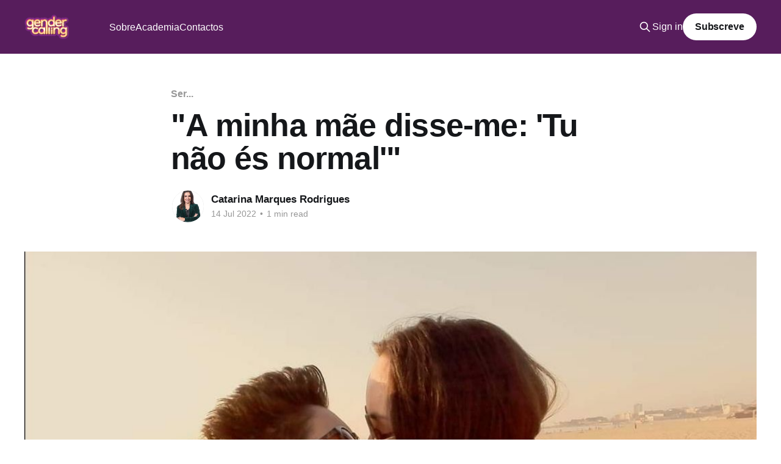

--- FILE ---
content_type: text/html; charset=utf-8
request_url: https://www.gendercalling.com/a-minha-mae-disse-me-tu-nao-es-normal/
body_size: 6648
content:
<!DOCTYPE html>
<html lang="PT">
<head>

    <title>&quot;A minha mãe disse-me: &#x27;Tu não és normal&#x27;&quot;</title>
    <meta charset="utf-8" />
    <meta http-equiv="X-UA-Compatible" content="IE=edge" />
    <meta name="HandheldFriendly" content="True" />
    <meta name="viewport" content="width=device-width, initial-scale=1.0" />
    
    <link rel="preload" as="style" href="https://www.gendercalling.com/assets/built/screen.css?v=b2a760cd08" />
    <link rel="preload" as="script" href="https://www.gendercalling.com/assets/built/casper.js?v=b2a760cd08" />

    <link rel="stylesheet" type="text/css" href="https://www.gendercalling.com/assets/built/screen.css?v=b2a760cd08" />

    <link rel="canonical" href="https://www.gendercalling.com/a-minha-mae-disse-me-tu-nao-es-normal/">
    <meta name="referrer" content="no-referrer-when-downgrade">
    
    <meta property="og:site_name" content="Gender Calling">
    <meta property="og:type" content="article">
    <meta property="og:title" content="&quot;A minha mãe disse-me: &#x27;Tu não és normal&#x27;&quot;">
    <meta property="og:description" content="Foi aos 11 anos que começou a perceber que a sua identidade era mal recebida por
algumas pessoas. A primeira paixão por uma rapariga, e a consequente descoberta
por parte dos pais, transformaram um momento &quot;de paixão e entusiasmo&quot; numa
espiral de violência psicológica que estava prestes a começar. 

Wolf,">
    <meta property="og:url" content="https://www.gendercalling.com/a-minha-mae-disse-me-tu-nao-es-normal/">
    <meta property="og:image" content="https://www.gendercalling.com/content/images/2022/07/Screenshot_20220627_174103.jpg">
    <meta property="article:published_time" content="2022-07-14T11:13:16.000Z">
    <meta property="article:modified_time" content="2022-08-24T14:47:52.000Z">
    <meta property="article:tag" content="Ser...">
    
    <meta name="twitter:card" content="summary_large_image">
    <meta name="twitter:title" content="&quot;A minha mãe disse-me: &#x27;Tu não és normal&#x27;&quot;">
    <meta name="twitter:description" content="Foi aos 11 anos que começou a perceber que a sua identidade era mal recebida por
algumas pessoas. A primeira paixão por uma rapariga, e a consequente descoberta
por parte dos pais, transformaram um momento &quot;de paixão e entusiasmo&quot; numa
espiral de violência psicológica que estava prestes a começar. 

Wolf,">
    <meta name="twitter:url" content="https://www.gendercalling.com/a-minha-mae-disse-me-tu-nao-es-normal/">
    <meta name="twitter:image" content="https://www.gendercalling.com/content/images/2022/07/Screenshot_20220627_174103.jpg">
    <meta name="twitter:label1" content="Written by">
    <meta name="twitter:data1" content="Catarina Marques Rodrigues">
    <meta name="twitter:label2" content="Filed under">
    <meta name="twitter:data2" content="Ser...">
    <meta property="og:image:width" content="1080">
    <meta property="og:image:height" content="597">
    
    <script type="application/ld+json">
{
    "@context": "https://schema.org",
    "@type": "Article",
    "publisher": {
        "@type": "Organization",
        "name": "Gender Calling",
        "url": "https://www.gendercalling.com/",
        "logo": {
            "@type": "ImageObject",
            "url": "https://www.gendercalling.com/content/images/2022/05/GC-logofinal-img-small.png"
        }
    },
    "author": {
        "@type": "Person",
        "name": "Catarina Marques Rodrigues",
        "image": {
            "@type": "ImageObject",
            "url": "https://www.gendercalling.com/content/images/2022/05/CMR-Foto.png",
            "width": 386,
            "height": 446
        },
        "url": "https://www.gendercalling.com/author/catarinamarquesrodrigues/",
        "sameAs": []
    },
    "headline": "&quot;A minha mãe disse-me: &#x27;Tu não és normal&#x27;&quot;",
    "url": "https://www.gendercalling.com/a-minha-mae-disse-me-tu-nao-es-normal/",
    "datePublished": "2022-07-14T11:13:16.000Z",
    "dateModified": "2022-08-24T14:47:52.000Z",
    "image": {
        "@type": "ImageObject",
        "url": "https://www.gendercalling.com/content/images/2022/07/Screenshot_20220627_174103.jpg",
        "width": 1080,
        "height": 597
    },
    "keywords": "Ser...",
    "description": "Foi aos 11 anos que começou a perceber que a sua identidade era mal recebida por\nalgumas pessoas. A primeira paixão por uma rapariga, e a consequente descoberta\npor parte dos pais, transformaram um momento &quot;de paixão e entusiasmo&quot; numa\nespiral de violência psicológica que estava prestes a começar. \n\nWolf, que tem o nome legal Cátia, viveu em várias cidades e voltou a Barcelos,\nonde toda a sua infância se desenrolou. Descobriu-se há 3 anos como pessoa não\nbinária, depois de uma vida de 30 anos em",
    "mainEntityOfPage": "https://www.gendercalling.com/a-minha-mae-disse-me-tu-nao-es-normal/"
}
    </script>

    <meta name="generator" content="Ghost 6.13">
    <link rel="alternate" type="application/rss+xml" title="Gender Calling" href="https://www.gendercalling.com/rss/">
    <script defer src="https://cdn.jsdelivr.net/ghost/portal@~2.56/umd/portal.min.js" data-i18n="true" data-ghost="https://www.gendercalling.com/" data-key="5450ef6b02735aefd9b0c597ca" data-api="https://gender-calling.ghost.io/ghost/api/content/" data-locale="PT" crossorigin="anonymous"></script><style id="gh-members-styles">.gh-post-upgrade-cta-content,
.gh-post-upgrade-cta {
    display: flex;
    flex-direction: column;
    align-items: center;
    font-family: -apple-system, BlinkMacSystemFont, 'Segoe UI', Roboto, Oxygen, Ubuntu, Cantarell, 'Open Sans', 'Helvetica Neue', sans-serif;
    text-align: center;
    width: 100%;
    color: #ffffff;
    font-size: 16px;
}

.gh-post-upgrade-cta-content {
    border-radius: 8px;
    padding: 40px 4vw;
}

.gh-post-upgrade-cta h2 {
    color: #ffffff;
    font-size: 28px;
    letter-spacing: -0.2px;
    margin: 0;
    padding: 0;
}

.gh-post-upgrade-cta p {
    margin: 20px 0 0;
    padding: 0;
}

.gh-post-upgrade-cta small {
    font-size: 16px;
    letter-spacing: -0.2px;
}

.gh-post-upgrade-cta a {
    color: #ffffff;
    cursor: pointer;
    font-weight: 500;
    box-shadow: none;
    text-decoration: underline;
}

.gh-post-upgrade-cta a:hover {
    color: #ffffff;
    opacity: 0.8;
    box-shadow: none;
    text-decoration: underline;
}

.gh-post-upgrade-cta a.gh-btn {
    display: block;
    background: #ffffff;
    text-decoration: none;
    margin: 28px 0 0;
    padding: 8px 18px;
    border-radius: 4px;
    font-size: 16px;
    font-weight: 600;
}

.gh-post-upgrade-cta a.gh-btn:hover {
    opacity: 0.92;
}</style>
    <script defer src="https://cdn.jsdelivr.net/ghost/sodo-search@~1.8/umd/sodo-search.min.js" data-key="5450ef6b02735aefd9b0c597ca" data-styles="https://cdn.jsdelivr.net/ghost/sodo-search@~1.8/umd/main.css" data-sodo-search="https://gender-calling.ghost.io/" data-locale="PT" crossorigin="anonymous"></script>
    
    <link href="https://www.gendercalling.com/webmentions/receive/" rel="webmention">
    <script defer src="/public/cards.min.js?v=b2a760cd08"></script>
    <link rel="stylesheet" type="text/css" href="/public/cards.min.css?v=b2a760cd08">
    <script defer src="/public/comment-counts.min.js?v=b2a760cd08" data-ghost-comments-counts-api="https://www.gendercalling.com/members/api/comments/counts/"></script>
    <script defer src="/public/member-attribution.min.js?v=b2a760cd08"></script><style>:root {--ghost-accent-color: #571d5c;}</style>
    <!-- Google Tag Manager -->
<script>(function(w,d,s,l,i){w[l]=w[l]||[];w[l].push({'gtm.start':
new Date().getTime(),event:'gtm.js'});var f=d.getElementsByTagName(s)[0],
j=d.createElement(s),dl=l!='dataLayer'?'&l='+l:'';j.async=true;j.src=
'https://www.googletagmanager.com/gtm.js?id='+i+dl;f.parentNode.insertBefore(j,f);
})(window,document,'script','dataLayer','GTM-T5R9M35');</script>
<!-- End Google Tag Manager -->

<style>
    .site-header-content .site-logo {
     	display: none;   
    }
    .gh-head-logo {
        padding: 0;
        margin-right: 10px;
    }
    .gh-head-logo img {
        max-height: 40px;
    }
    .gh-head-menu .nav a {
        opacity: 1;
    }
    .gh-head-menu .nav a:hover {
        opacity: 0.8;
    }
    .site-header-content h1,
    .site-header-content p {
        text-indent: -4000px;
    }
    .site-footer.outer {
        background-image: url("/content/images/size/w1600/2022/05/GenderCalling--12-.png");
    }
    h1, h2, h3, h4, h5, h6 {
    	/*color: var(--ghost-accent-color)!important;*/
    }

    .footer-cta {
    }
    
    .read-more-wrap {
        background: inherit;
    }

    .read-more .post-card-title,
    .read-more .post-card-excerpt{
        color: inherit;
    }
</style>

</head>
<body class="post-template tag-ser is-head-left-logo has-cover">
<div class="viewport">

    <header id="gh-head" class="gh-head outer">
        <div class="gh-head-inner inner">
            <div class="gh-head-brand">
                <a class="gh-head-logo" href="https://www.gendercalling.com">
                        <img src="https://www.gendercalling.com/content/images/2022/05/GC-logofinal-img-small.png" alt="Gender Calling">
                </a>
                <button class="gh-search gh-icon-btn" aria-label="Search this site" data-ghost-search><svg xmlns="http://www.w3.org/2000/svg" fill="none" viewBox="0 0 24 24" stroke="currentColor" stroke-width="2" width="20" height="20"><path stroke-linecap="round" stroke-linejoin="round" d="M21 21l-6-6m2-5a7 7 0 11-14 0 7 7 0 0114 0z"></path></svg></button>
                <button class="gh-burger" aria-label="Main Menu"></button>
            </div>

            <nav class="gh-head-menu">
                <ul class="nav">
    <li class="nav-sobre"><a href="https://www.gendercalling.com/sobre/">Sobre</a></li>
    <li class="nav-academia"><a href="https://www.gendercalling.com/academia/">Academia</a></li>
    <li class="nav-contactos"><a href="https://www.gendercalling.com/contactos/">Contactos</a></li>
</ul>

            </nav>

            <div class="gh-head-actions">
                    <button class="gh-search gh-icon-btn" aria-label="Search this site" data-ghost-search><svg xmlns="http://www.w3.org/2000/svg" fill="none" viewBox="0 0 24 24" stroke="currentColor" stroke-width="2" width="20" height="20"><path stroke-linecap="round" stroke-linejoin="round" d="M21 21l-6-6m2-5a7 7 0 11-14 0 7 7 0 0114 0z"></path></svg></button>
                    <div class="gh-head-members">
                                <a class="gh-head-link" href="#/portal/signin" data-portal="signin">Sign in</a>
                                <a class="gh-head-button" href="#/portal/signup" data-portal="signup">Subscribe</a>
                    </div>
            </div>
        </div>
    </header>

    <div class="site-content">
        



<main id="site-main" class="site-main">
<article class="article post tag-ser ">

    <header class="article-header gh-canvas">

        <div class="article-tag post-card-tags">
                <span class="post-card-primary-tag">
                    <a href="/tag/ser/">Ser...</a>
                </span>
        </div>

        <h1 class="article-title">&quot;A minha mãe disse-me: &#x27;Tu não és normal&#x27;&quot;</h1>


        <div class="article-byline">
        <section class="article-byline-content">

            <ul class="author-list instapaper_ignore">
                <li class="author-list-item">
                    <a href="/author/catarinamarquesrodrigues/" class="author-avatar" aria-label="Read more of Catarina Marques Rodrigues">
                        <img class="author-profile-image" src="/content/images/size/w100/2022/05/CMR-Foto.png" alt="Catarina Marques Rodrigues" />
                    </a>
                </li>
            </ul>

            <div class="article-byline-meta">
                <h4 class="author-name"><a href="/author/catarinamarquesrodrigues/">Catarina Marques Rodrigues</a></h4>
                <div class="byline-meta-content">
                    <time class="byline-meta-date" datetime="2022-07-14">14 Jul 2022</time>
                        <span class="byline-reading-time"><span class="bull">&bull;</span> 1 min read</span>
                </div>
            </div>

        </section>
        </div>

            <figure class="article-image">
                <img
                    srcset="/content/images/size/w300/2022/07/Screenshot_20220627_174103.jpg 300w,
                            /content/images/size/w600/2022/07/Screenshot_20220627_174103.jpg 600w,
                            /content/images/size/w1000/2022/07/Screenshot_20220627_174103.jpg 1000w,
                            /content/images/size/w2000/2022/07/Screenshot_20220627_174103.jpg 2000w"
                    sizes="(min-width: 1400px) 1400px, 92vw"
                    src="/content/images/size/w2000/2022/07/Screenshot_20220627_174103.jpg"
                    alt="&quot;A minha mãe disse-me: &#x27;Tu não és normal&#x27;&quot;"
                />
                    <figcaption>Wolf com a namorada Bárbara, com quem está há 8 anos</figcaption>
            </figure>

    </header>

    <section class="gh-content gh-canvas">
        <p>Foi aos 11 anos que começou a perceber que a sua identidade era mal recebida por algumas pessoas. A primeira paixão por uma rapariga, e a consequente descoberta por parte dos pais, transformaram um momento "de paixão e entusiasmo" numa espiral de violência psicológica que estava prestes a começar. </p><p>Wolf, que tem o nome legal Cátia, viveu em várias cidades e voltou a Barcelos, onde toda a sua infância se desenrolou. Descobriu-se há 3 anos como pessoa não binária, depois de uma vida de 30 anos em que nunca se sentiu confortável nem com ser do género feminino nem com ser do género masculino. "Caixinhas não são para mim", explica ao Gender Calling.</p><p>É autora da página "Não me calas" no Instagram e no TikTok, terapeuta de Reiki e diz que a sua missão é levar as pessoas a viverem a sua identidade de forma livre e feliz.  A entrevista está no YouTube Gender Calling:</p><figure class="kg-card kg-embed-card"><iframe width="200" height="113" src="https://www.youtube.com/embed/bqjmTghBKRQ?feature=oembed" frameborder="0" allow="accelerometer; autoplay; clipboard-write; encrypted-media; gyroscope; picture-in-picture" allowfullscreen title="Wolf: "A minha mãe disse-me: 'Tu não és normal'""></iframe></figure><p><em><em>Este artigo faz parte da rubrica "Ser...", em que se descobre como é ter determinada identidade num determinado contexto.</em></em></p>
    </section>

        <section class="article-comments gh-canvas">
            
        <script defer src="https://cdn.jsdelivr.net/ghost/comments-ui@~1.3/umd/comments-ui.min.js" data-locale="PT" data-ghost-comments="https://www.gendercalling.com/" data-api="https://gender-calling.ghost.io/ghost/api/content/" data-admin="https://gender-calling.ghost.io/ghost/" data-key="5450ef6b02735aefd9b0c597ca" data-title="null" data-count="true" data-post-id="62cff8250aca71003dd1d070" data-color-scheme="auto" data-avatar-saturation="60" data-accent-color="#571d5c" data-comments-enabled="all" data-publication="Gender Calling" crossorigin="anonymous"></script>
    
        </section>

</article>
</main>




            <aside class="read-more-wrap outer">
                <div class="read-more inner">
                        
<article class="post-card post">

    <a class="post-card-image-link" href="/fragilidade-institucional-agrava-vulnerabilidade-climatica-da-guine-bissau-alerta-a-chefe-do-pnud-ambiente/">

        <img class="post-card-image"
            srcset="/content/images/size/w300/2025/08/DJI_0278.JPG 300w,
                    /content/images/size/w600/2025/08/DJI_0278.JPG 600w,
                    /content/images/size/w1000/2025/08/DJI_0278.JPG 1000w,
                    /content/images/size/w2000/2025/08/DJI_0278.JPG 2000w"
            sizes="(max-width: 1000px) 400px, 800px"
            src="/content/images/size/w600/2025/08/DJI_0278.JPG"
            alt="Fragilidade institucional agrava vulnerabilidade climática da Guiné-Bissau, alerta a chefe do PNUD-Ambiente"
            loading="lazy"
        />


    </a>

    <div class="post-card-content">

        <a class="post-card-content-link" href="/fragilidade-institucional-agrava-vulnerabilidade-climatica-da-guine-bissau-alerta-a-chefe-do-pnud-ambiente/">
            <header class="post-card-header">
                <div class="post-card-tags">
                </div>
                <h2 class="post-card-title">
                    Fragilidade institucional agrava vulnerabilidade climática da Guiné-Bissau, alerta a chefe do PNUD-Ambiente
                </h2>
            </header>
                <div class="post-card-excerpt">Nelvina Barreto, chefe da Unidade de Ambiente do Programa das Nações Unidas para o Desenvolvimento (PNUD) na Guiné-Bissau, alerta que a incapacidade do Estado em transformar compromissos internacionais em políticas públicas eficazes deixa o país exposto à emergência climática. A Guiné-Bissau é um dos países do mundo mais vulneráveis às</div>
        </a>

        <footer class="post-card-meta">
            <time class="post-card-meta-date" datetime="2025-08-13">13 Ago 2025</time>
                <span class="post-card-meta-length">7 min read</span>
                <script
    data-ghost-comment-count="68b02983429d4d0001cd33b3"
    data-ghost-comment-count-empty=""
    data-ghost-comment-count-singular="comment"
    data-ghost-comment-count-plural="comments"
    data-ghost-comment-count-tag="span"
    data-ghost-comment-count-class-name=""
    data-ghost-comment-count-autowrap="true"
>
</script>
        </footer>

    </div>

</article>
                        
<article class="post-card post">

    <a class="post-card-image-link" href="/ivo-canelas-acho-que-esse-e-o-grande-paradoxo-da-representacao-e-da-vida-que-e-esta-enorme-vontade-de-fazeres-muito-bem-e-seres-incrivel-e-muitos-dias-vais-ficar-tao-aquem-de-tudo-isso/">

        <img class="post-card-image"
            srcset="/content/images/size/w300/2025/01/Captura-de-ecra--2024-12-23--a-s-11.53.56.png 300w,
                    /content/images/size/w600/2025/01/Captura-de-ecra--2024-12-23--a-s-11.53.56.png 600w,
                    /content/images/size/w1000/2025/01/Captura-de-ecra--2024-12-23--a-s-11.53.56.png 1000w,
                    /content/images/size/w2000/2025/01/Captura-de-ecra--2024-12-23--a-s-11.53.56.png 2000w"
            sizes="(max-width: 1000px) 400px, 800px"
            src="/content/images/size/w600/2025/01/Captura-de-ecra--2024-12-23--a-s-11.53.56.png"
            alt="Ivo Canelas: “Continuamos a ser educados em ‘azuis e cores de rosa’ e isto fica-te inculcado”"
            loading="lazy"
        />


    </a>

    <div class="post-card-content">

        <a class="post-card-content-link" href="/ivo-canelas-acho-que-esse-e-o-grande-paradoxo-da-representacao-e-da-vida-que-e-esta-enorme-vontade-de-fazeres-muito-bem-e-seres-incrivel-e-muitos-dias-vais-ficar-tao-aquem-de-tudo-isso/">
            <header class="post-card-header">
                <div class="post-card-tags">
                </div>
                <h2 class="post-card-title">
                    Ivo Canelas: “Continuamos a ser educados em ‘azuis e cores de rosa’ e isto fica-te inculcado”
                </h2>
            </header>
                <div class="post-card-excerpt">Já deu vida a dezenas de personagens no teatro, na televisão e no cinema. Vencedor de dois Globos de Ouro e de tantos outros prémios que reconhecem o seu talento, Ivo Canelas é ator, entusiasta da fotografia, do desporto e da psicologia.

A Inteligência Emocional e a Depressão

É no</div>
        </a>

        <footer class="post-card-meta">
            <time class="post-card-meta-date" datetime="2024-12-27">27 Dez 2024</time>
                <span class="post-card-meta-length">6 min read</span>
                <script
    data-ghost-comment-count="6783cbb20054c90001f46a58"
    data-ghost-comment-count-empty=""
    data-ghost-comment-count-singular="comment"
    data-ghost-comment-count-plural="comments"
    data-ghost-comment-count-tag="span"
    data-ghost-comment-count-class-name=""
    data-ghost-comment-count-autowrap="true"
>
</script>
        </footer>

    </div>

</article>
                        
<article class="post-card post">

    <a class="post-card-image-link" href="/mariana-mortagua-um-politico-nao-agrada-a-toda-a-gente-o-tempo-todo-e-nunca-e-consensual/">

        <img class="post-card-image"
            srcset="/content/images/size/w300/2025/01/IMG_1236-2-3-1-1-1.JPG 300w,
                    /content/images/size/w600/2025/01/IMG_1236-2-3-1-1-1.JPG 600w,
                    /content/images/size/w1000/2025/01/IMG_1236-2-3-1-1-1.JPG 1000w,
                    /content/images/size/w2000/2025/01/IMG_1236-2-3-1-1-1.JPG 2000w"
            sizes="(max-width: 1000px) 400px, 800px"
            src="/content/images/size/w600/2025/01/IMG_1236-2-3-1-1-1.JPG"
            alt="Mariana Mortágua: “Um político não agrada a toda a gente o tempo todo e nunca é consensual”"
            loading="lazy"
        />


    </a>

    <div class="post-card-content">

        <a class="post-card-content-link" href="/mariana-mortagua-um-politico-nao-agrada-a-toda-a-gente-o-tempo-todo-e-nunca-e-consensual/">
            <header class="post-card-header">
                <div class="post-card-tags">
                </div>
                <h2 class="post-card-title">
                    Mariana Mortágua: “Um político não agrada a toda a gente o tempo todo e nunca é consensual”
                </h2>
            </header>
                <div class="post-card-excerpt">Doutorada em Economia pela Universidade de Londres, militante do Bloco de Esquerda (BE) desde 2007 e deputada na Assembleia da República desde os 27 anos, Mariana Mortágua foi eleita Coordenadora Nacional do Bloco de Esquerda em maio de 2023 com mais de 80% dos votos, sucedendo a Catarina Martins que</div>
        </a>

        <footer class="post-card-meta">
            <time class="post-card-meta-date" datetime="2024-12-12">12 Dez 2024</time>
                <span class="post-card-meta-length">6 min read</span>
                <script
    data-ghost-comment-count="677141cd1f937500010189f9"
    data-ghost-comment-count-empty=""
    data-ghost-comment-count-singular="comment"
    data-ghost-comment-count-plural="comments"
    data-ghost-comment-count-tag="span"
    data-ghost-comment-count-class-name=""
    data-ghost-comment-count-autowrap="true"
>
</script>
        </footer>

    </div>

</article>
                </div>
            </aside>



    </div>

    <footer class="site-footer outer">
        <div class="inner">
            <section class="copyright"><a href="https://www.gendercalling.com">Gender Calling</a> &copy; 2026</section>
            <nav class="site-footer-nav">
                <ul class="nav">
    <li class="nav-acompanha-no-instagram"><a href="https://www.instagram.com/gender.calling/">Acompanha no Instagram</a></li>
</ul>

            </nav>
            <div class="gh-powered-by"><a href="https://ghost.org/" target="_blank" rel="noopener">Powered by Ghost</a></div>
        </div>
    </footer>

</div>

    <div class="pswp" tabindex="-1" role="dialog" aria-hidden="true">
    <div class="pswp__bg"></div>

    <div class="pswp__scroll-wrap">
        <div class="pswp__container">
            <div class="pswp__item"></div>
            <div class="pswp__item"></div>
            <div class="pswp__item"></div>
        </div>

        <div class="pswp__ui pswp__ui--hidden">
            <div class="pswp__top-bar">
                <div class="pswp__counter"></div>

                <button class="pswp__button pswp__button--close" title="Close (Esc)"></button>
                <button class="pswp__button pswp__button--share" title="Share"></button>
                <button class="pswp__button pswp__button--fs" title="Toggle fullscreen"></button>
                <button class="pswp__button pswp__button--zoom" title="Zoom in/out"></button>

                <div class="pswp__preloader">
                    <div class="pswp__preloader__icn">
                        <div class="pswp__preloader__cut">
                            <div class="pswp__preloader__donut"></div>
                        </div>
                    </div>
                </div>
            </div>

            <div class="pswp__share-modal pswp__share-modal--hidden pswp__single-tap">
                <div class="pswp__share-tooltip"></div>
            </div>

            <button class="pswp__button pswp__button--arrow--left" title="Previous (arrow left)"></button>
            <button class="pswp__button pswp__button--arrow--right" title="Next (arrow right)"></button>

            <div class="pswp__caption">
                <div class="pswp__caption__center"></div>
            </div>
        </div>
    </div>
</div>
<script
    src="https://code.jquery.com/jquery-3.5.1.min.js"
    integrity="sha256-9/aliU8dGd2tb6OSsuzixeV4y/faTqgFtohetphbbj0="
    crossorigin="anonymous">
</script>
<script src="https://www.gendercalling.com/assets/built/casper.js?v=b2a760cd08"></script>
<script>
$(document).ready(function () {
    // Mobile Menu Trigger
    $('.gh-burger').click(function () {
        $('body').toggleClass('gh-head-open');
    });
    // FitVids - Makes video embeds responsive
    $(".gh-content").fitVids();
});
</script>

<script>
  $(document).ready(function() {
      $(".site-main a[href^='http']").attr("target","_blank");
      
      
      /* Translation */
      
      var subscribeText = "Subscreve"
      $(".gh-head-button").html(subscribeText)
      $(".footer-cta .footer-cta-button span").html(subscribeText)
      $(".footer-cta h2").html("Recebe o melhor sobre estes temas no teu email")
      
      /***************/
  });
</script>

</body>
</html>
